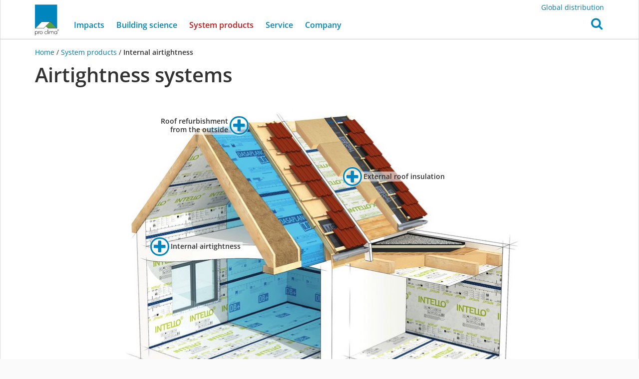

--- FILE ---
content_type: text/html; charset=utf-8
request_url: https://www2.proclima.com/products/internal-sealing
body_size: 11276
content:



<!DOCTYPE html>
<html lang="en">
<head>
    <meta http-equiv="Content-Type" content="text/html; charset=utf-8"/>
    <title>Airtightness systems | pro clima international</title>

    <meta http-equiv="X-UA-Compatible" content="IE=edge">
    <meta name="viewport" content="width=device-width, initial-scale=1.0, user-scalable=no">
    <!-- rendered 2026-01-28T18:59:56.406418 -->

    <script type="text/javascript">
        if (window.location.hostname.startsWith('consult')) {
            var meta = document.createElement('meta');
            meta.name = 'robots';
            meta.content = 'noindex';
            document.head.appendChild(meta);

            var linkCSS = document.createElement('link');
            linkCSS.rel = 'stylesheet';
            linkCSS.href = '/media/static/trade_fair/trade_fair.css';
            document.head.appendChild(linkCSS);

            var linkManifest = document.createElement('link');
            linkManifest.rel = 'manifest';
            linkManifest.href = '/media/static/trade_fair/manifest-en.json';
            document.head.appendChild(linkManifest);

            var script = document.createElement('script');
            script.type = 'module';
            script.src = '/media/static/trade_fair/consult.js';
            document.head.appendChild(script);
        }
    </script>

    

    
    
    <link rel="preload" href="/media/static/proclima/fonts/open-sans-v40-latin-regular.woff2" as="font" type="font/woff2" crossorigin>
    <link rel="preload" href="/media/static/proclima/fonts/open-sans-v40-latin-600.woff2" as="font" type="font/woff2" crossorigin>
    <link rel="preload" href="/media/static/proclima/fonts/fontawesome-webfont.woff2?v=4.7.0" as="font" type="font/woff2" crossorigin>

    <link rel="stylesheet" href="/media/static/proclima/css/styles.css?2075d965" type="text/css" />


    
    

    <script src="/media/static/ResponsiveMultiLevelMenu/js/modernizr.custom.js"></script>

    


<link rel="icon" href="/media/static/favicon/favicon-16.png" sizes="16x16" type="image/png">
<link rel="icon" href="/media/static/favicon/favicon-32.png" sizes="32x32" type="image/png">
<link rel="icon" href="/media/static/favicon/favicon-48.png" sizes="48x48" type="image/png">


<link rel="icon" href="/media/static/favicon/icon-192-w.png" sizes="192x192" type="image/png">
<link rel="icon" href="/media/static/favicon/icon-512-w.png" sizes="512x512" type="image/png">


<link rel="apple-touch-icon" href="/media/static/favicon/apple-icon-w.png">

<meta name="theme-color" content="#0085be">


    


<meta property="og:title" content="Airtightness systems - pro clima international" />
<meta name="twitter:title" content="Airtightness systems - pro clima international" />


<meta property="og:type" content="website" />
<meta property="og:url" content="https://proclima.com/products/internal-sealing" />
<meta property="og:site_name" content="pro clima international" />
<meta property="og:locale" content="en_XX" />



    <meta property="og:image" content="https://proclima.com/media/gallery/3D_Systemhaus_Luftdichtung_Neubau-und-Sanierung_web_Kopie.png.1200x630_q95_crop_upscale.jpg"/>
    <meta name="twitter:image" content="https://proclima.com/media/gallery/3D_Systemhaus_Luftdichtung_Neubau-und-Sanierung_web_Kopie.png.1200x630_q95_crop_upscale.jpg" />






<meta name="twitter:card" content="summary_large_image" />



    <meta name="twitter:creator" content="@proclima" />
    <meta name="twitter:site" content="@proclima" />





</head>

<body class="en-xx  standard innendichtung
    
        proclima-navbar" data-back-button-text="back">

<div id="page" class="">
    
        <div id="top"></div>
        <div id="back_to_top">
            <a href="#top" class="btn btn-lg btn-primary smooth-scroll">
                <i class="fa fa-arrow-up"></i>
            </a>
        </div>
    

    
        <nav id="main_menu" class="navbar navbar-fixed-top">

            <div class="container">
                <div class="top_right_menu">
                    <p><a href="/service/distribution">Global distribution</a></p>

                </div>
            </div>

            <div class="container">
                



<div class="navbar-header">

    <div id="dl-menu" class="dl-menuwrapper">
        <button class="dl-trigger">
            <svg
   xmlns:dc="http://purl.org/dc/elements/1.1/"
   xmlns:cc="http://creativecommons.org/ns#"
   xmlns:rdf="http://www.w3.org/1999/02/22-rdf-syntax-ns#"
   xmlns:svg="http://www.w3.org/2000/svg"
   xmlns="http://www.w3.org/2000/svg"
   version="1.1"
   viewBox="0 0 34 30"
   height="30"
   width="34"
   data-name="Ebene 1"
   id="Ebene_1">
  <metadata
     id="metadata19">
    <rdf:RDF>
      <cc:Work
         rdf:about="">
        <dc:format>image/svg+xml</dc:format>
        <dc:type
           rdf:resource="http://purl.org/dc/dcmitype/StillImage" />
        <dc:title></dc:title>
      </cc:Work>
    </rdf:RDF>
  </metadata>
  <defs
     id="defs4">
    <style
       id="style2">
      .cls-1 {
        fill: #0085be;
      }
    </style>
  </defs>
  <g
     transform="matrix(0.1822537,0,0,0.18261712,0.00119467,-0.00237311)"
     data-name="Gruppe 46"
     id="Gruppe_46">
    <g
       data-name="Linie 3"
       id="Linie_3">
      <path
         style="fill:#0085be"
         id="path6"
         d="m 171.24489,30.64113 h -155.925 a 15.31407,15.31407 0 1 1 0,-30.62813 h 155.925 a 15.31407,15.31407 0 0 1 0,30.62813 z"
         class="cls-1" />
    </g>
    <g
       data-name="Linie 4"
       id="Linie_4">
      <path
         style="fill:#0085be"
         id="path9"
         d="m 171.24489,97.46613 h -155.925 a 15.31407,15.31407 0 1 1 0,-30.62813 h 155.925 a 15.31407,15.31407 0 0 1 0,30.62813 z"
         class="cls-1" />
    </g>
    <g
       data-name="Linie 5"
       id="Linie_5">
      <path
         style="fill:#0085be"
         id="path12"
         d="m 171.24489,164.29113 h -155.925 a 15.31407,15.31407 0 1 1 0,-30.62813 h 155.925 a 15.31407,15.31407 0 0 1 0,30.62813 z"
         class="cls-1" />
    </g>
  </g>
</svg>

            <span class="sr-only">Open Menu</span>
        </button>
        




<ul class="dl-menu">
    
        
            <li class="menu-item">
                <a href="#">
                    Impacts
                </a>
                <ul class="dl-submenu">
        

                <li class="menu-item">
                    <a href="/impacts">Impacts</a>
                </li>
        
    
        

                <li class="menu-item">
                    <a href="/impacts/healthier_buildings">Healthier buildings</a>
                </li>
        
    
        

                <li class="menu-item">
                    <a href="/impacts/good_indoor_air">Good indoor air</a>
                </li>
        
    
        

                <li class="menu-item">
                    <a href="/impacts/feelgood_indoor_climates">Feelgood indoor climates</a>
                </li>
        
    
        

                <li class="menu-item">
                    <a href="/impacts/energy_efficiency">Energy efficiency</a>
                </li>
        
        
                </ul>
        
        
    
        
            <li class="menu-item">
                <a href="#">
                    Building science
                </a>
                <ul class="dl-submenu">
        

                <li class="menu-item">
                    <a href="/building_science">Building science</a>
                </li>
        
    
        
            <li class="menu-item">
                <a href="#">
                    Why airtight?
                </a>
                <ul class="dl-submenu">
        

                <li class="menu-item">
                    <a href="/building_science/why_airtight">Why airtight?</a>
                </li>
        
    
        
            <li class="menu-item">
                <a href="#">
                    Intelligent airtightness
                </a>
                <ul class="dl-submenu">
        

                <li class="menu-item">
                    <a href="/building_science/why_airtight/intelligent_airtightness">Intelligent airtightness</a>
                </li>
        
    
        
            <li class="menu-item">
                <a href="#">
                    Long-term effectiveness
                </a>
                <ul class="dl-submenu">
        

                <li class="menu-item">
                    <a href="/building_science/why_airtight/intelligent_airtightness/long_term_effectiveness">Long-term effectiveness</a>
                </li>
        
    
        

                <li class="menu-item">
                    <a href="/building_science/why_airtight/intelligent_airtightness/long_term_effectiveness/verified_resistance">Verified resistance to ageing</a>
                </li>
        
        
                </ul>
        
                </ul>
        
                </ul>
        
        
    
        
            <li class="menu-item">
                <a href="#">
                    Why windtight?
                </a>
                <ul class="dl-submenu">
        

                <li class="menu-item">
                    <a href="/building_science/why_windtight">Why windtight?</a>
                </li>
        
    
        

                <li class="menu-item">
                    <a href="/building_science/why_windtight/moisture_activated">Moisture-activated weathertightness</a>
                </li>
        
        
                </ul>
        
        
    
        

                <li class="menu-item">
                    <a href="/building_science/avoiding_moisture_damage">Avoiding moisture damage</a>
                </li>
        
    
        

                <li class="menu-item">
                    <a href="/building_science/airtightness_concept">Airtightness concept</a>
                </li>
        
    
        

                <li class="menu-item">
                    <a href="/building_science/winter_building_sites">Winter building sites</a>
                </li>
        
    
        

                <li class="menu-item">
                    <a href="/building_science/passive_house">Passive house</a>
                </li>
        
    
        

                <li class="menu-item">
                    <a href="/building_science/adhesive_bonding">Adhesive bonding</a>
                </li>
        
    
        

                <li class="menu-item">
                    <a href="/building_science/timber_protection">Timber protection</a>
                </li>
        
        
                </ul>
        
        
    
        

                <li class="menu-item">
                    <a href="/products">System products</a>
                </li>
        
    
        
            <li class="menu-item">
                <a href="#">
                    Service
                </a>
                <ul class="dl-submenu">
        

                <li class="menu-item">
                    <a href="/service">Service</a>
                </li>
        
    
        

                <li class="menu-item">
                    <a href="/service/distribution">Global distribution network</a>
                </li>
        
    
        

                <li class="menu-item">
                    <a href="/service/technical-support">Technical support</a>
                </li>
        
    
        

                <li class="menu-item">
                    <a href="/service/purchasing">Purchasing</a>
                </li>
        
    
        
            <li class="menu-item">
                <a href="#">
                    CAD drawings
                </a>
                <ul class="dl-submenu">
        

                <li class="menu-item">
                    <a href="/service/cad_drawings">CAD drawings</a>
                </li>
        
    
        

                <li class="menu-item">
                    <a href="/service/cad_drawings/timber_frame">Timber frame construction</a>
                </li>
        
    
        

                <li class="menu-item">
                    <a href="/service/cad_drawings/solid_timber">Solid timber construction</a>
                </li>
        
    
        

                <li class="menu-item">
                    <a href="/service/cad_drawings/notes_drawings">Notes on the use of pro clima CAD drawings</a>
                </li>
        
        
                </ul>
        
        
    
        

                <li class="menu-item">
                    <a href="/service/downloads">Downloads</a>
                </li>
        
        
                </ul>
        
        
    
        
            <li class="menu-item">
                <a href="#">
                    Company
                </a>
                <ul class="dl-submenu">
        

                <li class="menu-item">
                    <a href="/company">Company</a>
                </li>
        
    
        

                <li class="menu-item">
                    <a href="/company/about_us">Who we are</a>
                </li>
        
    
        

                <li class="menu-item">
                    <a href="/company/30-years-pro-clima">30 years of pro clima</a>
                </li>
        
    
        

                <li class="menu-item">
                    <a href="/company/sustainability">Sustainability</a>
                </li>
        
    
        
            <li class="menu-item">
                <a href="#">
                    Project gallery
                </a>
                <ul class="dl-submenu">
        

                <li class="menu-item">
                    <a href="/company/project_gallery">Project gallery</a>
                </li>
        
    
        

                <li class="menu-item">
                    <a href="/company/project_gallery/europe">Europe</a>
                </li>
        
    
        

                <li class="menu-item">
                    <a href="/company/project_gallery/north_america">North America</a>
                </li>
        
    
        

                <li class="menu-item">
                    <a href="/company/project_gallery/asia">Asia</a>
                </li>
        
    
        

                <li class="menu-item">
                    <a href="/company/project_gallery/oceania">Oceania</a>
                </li>
        
    
        

                <li class="menu-item">
                    <a href="/company/project_gallery/c_s_america">Central and South America</a>
                </li>
        
        
                </ul>
        
                </ul>
        
        
    
</ul>


    </div>

    <a class="navbar-logo" href="/">
        <div class="proclima-logo"></div>
    </a>

    <button type="button" class="search-btn" id="search_btn" role="button"
            onclick="$('#search_collapse').addClass('in'); $('#search_collapse').find('input').focus();"
            aria-expanded="false" aria-haspopup="true">
        <i class="fa fa-search"></i>
    </button>

    <div class="search-collapse" id="search_collapse">
        <div class="search-overlay" onclick="$('#search_collapse').removeClass('in');"></div>
        <form action="/search" method="get" class="search-form" role="search">

            <div class="input-group">
                <input type="text" name="q" class="form-control" placeholder=""/>
                <span class="input-group-btn">
                    <button type="submit" class="btn btn-primary">
                        Search
                    </button>
                </span>
            </div>

        </form>
    </div>

    

</div>

<div class="collapse navbar-collapse" id="main_menu-collapse">

    

<ul class="nav navbar-nav">
    
        
            <li class="dropdown ">
                <a href="/impacts" class="dropdown-toggle" data-toggle="dropdown" role="button" aria-haspopup="true" aria-expanded="false">
                    Impacts

                </a>
                <ul class="dropdown-menu">
                    <li class="">
                        <a href="/impacts">
                            Impacts <i class="fa fa-angle-right"></i>
                            
                        </a>
                    </li>
                    
                        <li class="">
                            <a href="/impacts/healthier_buildings">
                                Healthier buildings
                                
                            </a>
                        </li>
                    
                        <li class="">
                            <a href="/impacts/good_indoor_air">
                                Good indoor air
                                
                            </a>
                        </li>
                    
                        <li class="">
                            <a href="/impacts/feelgood_indoor_climates">
                                Feelgood indoor climates
                                
                            </a>
                        </li>
                    
                        <li class="">
                            <a href="/impacts/energy_efficiency">
                                Energy efficiency
                                
                            </a>
                        </li>
                    
                </ul>

            </li>
        
    
        
            <li class="dropdown ">
                <a href="/building_science" class="dropdown-toggle" data-toggle="dropdown" role="button" aria-haspopup="true" aria-expanded="false">
                    Building science

                </a>
                <ul class="dropdown-menu">
                    <li class="">
                        <a href="/building_science">
                            Building science <i class="fa fa-angle-right"></i>
                            
                        </a>
                    </li>
                    
                        <li class="">
                            <a href="/building_science/why_airtight">
                                Why airtight?
                                
                            </a>
                        </li>
                    
                        <li class="">
                            <a href="/building_science/why_windtight">
                                Why windtight?
                                
                            </a>
                        </li>
                    
                        <li class="">
                            <a href="/building_science/avoiding_moisture_damage">
                                Avoiding moisture damage
                                
                            </a>
                        </li>
                    
                        <li class="">
                            <a href="/building_science/airtightness_concept">
                                Airtightness concept
                                
                            </a>
                        </li>
                    
                        <li class="">
                            <a href="/building_science/winter_building_sites">
                                Winter building sites
                                
                            </a>
                        </li>
                    
                        <li class="">
                            <a href="/building_science/passive_house">
                                Passive house
                                
                            </a>
                        </li>
                    
                        <li class="">
                            <a href="/building_science/adhesive_bonding">
                                Adhesive bonding
                                
                            </a>
                        </li>
                    
                        <li class="">
                            <a href="/building_science/timber_protection">
                                Timber protection
                                
                            </a>
                        </li>
                    
                </ul>

            </li>
        
    
        
            <li class="active">
                <a href="/products">
                    System products <span class="sr-only">(current)</span>
                </a>
            </li>
        
    
        
            <li class="dropdown ">
                <a href="/service" class="dropdown-toggle" data-toggle="dropdown" role="button" aria-haspopup="true" aria-expanded="false">
                    Service

                </a>
                <ul class="dropdown-menu">
                    <li class="">
                        <a href="/service">
                            Service <i class="fa fa-angle-right"></i>
                            
                        </a>
                    </li>
                    
                        <li class="">
                            <a href="/service/distribution">
                                Global distribution network
                                
                            </a>
                        </li>
                    
                        <li class="">
                            <a href="/service/technical-support">
                                Technical support
                                
                            </a>
                        </li>
                    
                        <li class="">
                            <a href="/service/purchasing">
                                Purchasing
                                
                            </a>
                        </li>
                    
                        <li class="">
                            <a href="/service/cad_drawings">
                                CAD drawings
                                
                            </a>
                        </li>
                    
                        <li class="">
                            <a href="/service/downloads">
                                Downloads
                                
                            </a>
                        </li>
                    
                </ul>

            </li>
        
    
        
            <li class="dropdown ">
                <a href="/company" class="dropdown-toggle" data-toggle="dropdown" role="button" aria-haspopup="true" aria-expanded="false">
                    Company

                </a>
                <ul class="dropdown-menu">
                    <li class="">
                        <a href="/company">
                            Company <i class="fa fa-angle-right"></i>
                            
                        </a>
                    </li>
                    
                        <li class="">
                            <a href="/company/about_us">
                                Who we are
                                
                            </a>
                        </li>
                    
                        <li class="">
                            <a href="/company/30-years-pro-clima">
                                30 years of pro clima
                                
                            </a>
                        </li>
                    
                        <li class="">
                            <a href="/company/sustainability">
                                Sustainability
                                
                            </a>
                        </li>
                    
                        <li class="">
                            <a href="/company/project_gallery">
                                Project gallery
                                
                            </a>
                        </li>
                    
                </ul>

            </li>
        
    
</ul>


</div>

            </div>

        </nav>

    

    <main id="main">
        
            
                <div class="container">

                    
                        <div class="breadcrumb">

    <a href='/'>
        
            Home
        
    </a> /

    
        
            <a href="/products" class="nowrap-xs">System products</a> /
        
    
        
            <span class="active nowrap-xs">Internal airtightness</span>
        
    

</div>
                    

                </div>
            

            <div class="container contentcontainer">

                <div class="contenthead">
                    
    

        





    







    <div class="page-title">


    
        <h1>Airtightness systems</h1>
    
    
</div>


    

                </div>

                
    
        
                    
                
    


                <div class="contentbody">
                    

    
        
                        
                            






    <div class="grid grid_width_4">
        

            
            

            
                <div class="row">
                    
                    
                    
                    

                    
                        
                        

                        
                            <div class="col-xs-12">
                        

                        
                            <div class="grid-item">
                                



<div class="image_with_category_buttons image_with_category_buttons--zoom-on-mobile" id="image_with_category_buttons_1062">
    


    <div class="image_with_category_buttons__image_border grid-item">
        <div class="image_with_category_buttons__image_wrapper">
            <div class="image_with_category_buttons__image">
                <div class="image_with_category_buttons__background">
                    
            <div class="ri-image-container">
                <img class="ri-placeholder " src="/media/gallery/3D_Systemhaus_Luftdichtung_Neubau-und-Sanierung_web_Kopie.png.20x11_q85_crop_box-3%2C0%2C2100%2C1179_image_id-30505.jpg" alt="">
                <img class="ri-full-image "
                     loading="eager",
                     src="/media/gallery/3D_Systemhaus_Luftdichtung_Neubau-und-Sanierung_web_Kopie.png.1140x641_q85_crop_box-3%2C0%2C2100%2C1179_image_id-30505.jpg"
                     width="1140"
                     height="641"
                     srcset="/media/gallery/3D_Systemhaus_Luftdichtung_Neubau-und-Sanierung_web_Kopie.png.570x320_q85_crop_box-3%2C0%2C2100%2C1179_image_id-30505.jpg 0.5x, /media/gallery/3D_Systemhaus_Luftdichtung_Neubau-und-Sanierung_web_Kopie.png.1140x641_q85_crop_box-3%2C0%2C2100%2C1179_image_id-30505.jpg 1x, /media/gallery/3D_Systemhaus_Luftdichtung_Neubau-und-Sanierung_web_Kopie.png.2097x1179_q85_crop_box-3%2C0%2C2100%2C1179_image_id-30505.jpg 1.84x"
                     alt="" itemprop=""
                     onload="this.parentNode.classList.add('ri-loaded')">
            </div>
        
                </div>

                
                    <div class="image_with_category_buttons__overlay image_with_category_buttons__overlay--innen"
                         style="background: url(/media/gallery/3D_Systemhaus_Luftdichtung_Neubau-und-Sanierung_web_Overlay2.png.1140x641_q85_crop_box-3%2C0%2C2100%2C1179_image_id-27900.png) top no-repeat; background-size: contain;">
                    </div>
                
                    <div class="image_with_category_buttons__overlay image_with_category_buttons__overlay--aussen"
                         style="background: url(/media/gallery/3D_Systemhaus_Luftdichtung_Neubau-und-Sanierung_web_Overlay.png.1140x641_q85_crop_box-3%2C0%2C2100%2C1179_image_id-27898.png) top no-repeat; background-size: contain;">
                    </div>
                
                    <div class="image_with_category_buttons__overlay image_with_category_buttons__overlay--schalung"
                         style="background: url(/media/gallery/Web_Dichtung_Bahn_auf_Schalung.png.1140x641_q85_crop_box-0%2C0%2C2280%2C1282_image_id-25715.png) top no-repeat; background-size: contain;">
                    </div>
                
                    <div class="image_with_category_buttons__overlay image_with_category_buttons__overlay--other"
                         style="background: url() top no-repeat; background-size: contain;">
                    </div>
                

                <div class="image_with_category_buttons__markers">
                    
                        <div class="image_with_category_buttons__marker_position" style="left: 22%; top: 45%;">
                            <div class="image_with_category_buttons__marker image_with_category_buttons__marker--innen "
                                 data-category_slug="innen">

                                <div class="image_with_category_buttons__marker_icon">
                                    <i class="fa fa-plus fa-2x"></i>
                                </div>
                                <div class="image_with_category_buttons__marker_title hidden-xs">
                                    Internal airtightness
                                </div>
                                <div class="image_with_category_buttons__marker_title visible-xs">
                                    
                                        Airtightness
                                    
                                </div>
                            </div>
                        </div>
                    
                        <div class="image_with_category_buttons__marker_position" style="left: 36%; top: 7%;">
                            <div class="image_with_category_buttons__marker image_with_category_buttons__marker--aussen image_with_category_buttons__marker--title_left"
                                 data-category_slug="aussen">

                                <div class="image_with_category_buttons__marker_icon">
                                    <i class="fa fa-plus fa-2x"></i>
                                </div>
                                <div class="image_with_category_buttons__marker_title hidden-xs">
                                    Roof refurbishment <br>from the outside
                                </div>
                                <div class="image_with_category_buttons__marker_title visible-xs">
                                    
                                        External <br>refurb.
                                    
                                </div>
                            </div>
                        </div>
                    
                        <div class="image_with_category_buttons__marker_position" style="left: 56%; top: 23%;">
                            <div class="image_with_category_buttons__marker image_with_category_buttons__marker--schalung "
                                 data-category_slug="schalung">

                                <div class="image_with_category_buttons__marker_icon">
                                    <i class="fa fa-plus fa-2x"></i>
                                </div>
                                <div class="image_with_category_buttons__marker_title hidden-xs">
                                    External roof insulation
                                </div>
                                <div class="image_with_category_buttons__marker_title visible-xs">
                                    
                                        External <br>roof insulation
                                    
                                </div>
                            </div>
                        </div>
                    
                        <div class="image_with_category_buttons__marker_position" style="left: 18%; top: 90%;">
                            <div class="image_with_category_buttons__marker image_with_category_buttons__marker--other "
                                 data-category_slug="other">

                                <div class="image_with_category_buttons__marker_icon">
                                    <i class="fa fa-plus fa-2x"></i>
                                </div>
                                <div class="image_with_category_buttons__marker_title hidden-xs">
                                    Other products
                                </div>
                                <div class="image_with_category_buttons__marker_title visible-xs">
                                    
                                        Other products
                                    
                                </div>
                            </div>
                        </div>
                    
                </div>
            </div>
        </div>

        
            <div class="image_with_category_buttons__show_items image_with_category_buttons__show_items--bottom"
                 id="image_with_category_buttons__show_items">
                <a class="btn btn-primary smooth-scroll" href="#image_with_category_buttons__items_anchor">
                    Show products <br>
                    <i class="fa fa-angle-down fa-2x"></i>
                </a>
            </div>
        

        <div class="image_with_category_buttons__close">
            <i class="fa fa-times"></i>
        </div>
    </div>

    
        <div class="image_with_category_buttons__text text hyphens-auto">
            <p>Vapour control (<em>also known as 'vapour check or retarder'</em>) and airtightness membranes with <a href="/building_science/why_airtight/intelligent_airtightness">humidity-variable diffusion resistance</a> provide the <a href="/building_science/avoiding_moisture_damage">best protection against moisture damage and mould-infested components</a>. In combination with <a href="/products/external-sealing">moisture-active windtightness membranes</a> on the exterior, they significantly improve the protection of building components and facilitate a <a href="/impacts/healthier_buildings">healthier, mould-free indoor environment</a>.</p>
        </div>
    

    <div class="anchor" id="image_with_category_buttons__items_anchor"></div>

    <div class="image_with_category_buttons__buttons grid-item">
        
            <div class="btn btn-primary image_with_category_buttons__button image_with_category_buttons__button--innen"
                 data-category_slug="innen">
                Internal airtightness
            </div>
        
            <div class="btn btn-primary image_with_category_buttons__button image_with_category_buttons__button--aussen"
                 data-category_slug="aussen">
                Roof refurbishment 
from the outside
            </div>
        
            <div class="btn btn-primary image_with_category_buttons__button image_with_category_buttons__button--schalung"
                 data-category_slug="schalung">
                External roof insulation
            </div>
        
            <div class="btn btn-primary image_with_category_buttons__button image_with_category_buttons__button--other"
                 data-category_slug="other">
                Other products
            </div>
        
    </div>

    

    <div class="clearfix"></div>

    <div class="image_with_category_buttons__items">
        <div class="row">
            
                
                    <div class="col-xs-12">
                        <span id="category_innen" class="anchor"></span>
                    </div>
                    <div class="col-xs-12 image_with_category_buttons__items_title image_with_category_buttons__items_title--innen">
                        <h2>
                            Internal airtightness
                        </h2>
                    </div>
                

                <div class="col-xs-6 col-sm-4 col-md-3 image_with_category_buttons__item image_with_category_buttons__item--innen">
                    <div class="grid-item">
                        
                            




    


<div class="content_textwithimage width_4 tile tile--product_tile tile-with-link">

    
        <a href="/products/internal-sealing/intello-plus" class="tile-link"></a>
    

    
        <img alt="INTELLO PLUS" src="/media/product_images/14065.jpg.360x360_q85.jpg"/>
    

    <div class="caption">
        <h3 class="tile-title">
            INTELLO PLUS
        </h3>

        
            <div class="text hyphens-auto">
                
                    Reinforced hydrosafe® high-performance vapour control membrane,   
suitable for all fibrous insulation materials
                    
                
            </div>
        
    </div>

    

</div>

                        
                    </div>
                </div>

            
                

                <div class="col-xs-6 col-sm-4 col-md-3 image_with_category_buttons__item image_with_category_buttons__item--innen">
                    <div class="grid-item">
                        
                            




    


<div class="content_textwithimage width_4 tile tile--product_tile tile-with-link">

    
        <a href="/products/internal-sealing/intello" class="tile-link"></a>
    

    
        <img alt="INTELLO" src="/media/product_images/14067.jpg.360x360_q85.jpg"/>
    

    <div class="caption">
        <h3 class="tile-title">
            INTELLO
        </h3>

        
            <div class="text hyphens-auto">
                
                    Hydrosafe® high-performance vapour control membrane,  
suitable for all fibrous insulation mats and boards
                    
                
            </div>
        
    </div>

    

</div>

                        
                    </div>
                </div>

            
                

                <div class="col-xs-6 col-sm-4 col-md-3 image_with_category_buttons__item image_with_category_buttons__item--innen">
                    <div class="grid-item">
                        
                            




    


<div class="content_textwithimage width_4 tile tile--product_tile tile-with-link">

    
        <a href="/products/internal-sealing/intello-x" class="tile-link"></a>
    

    
        <img alt="INTELLO X" src="/media/product_images/20211.jpg.360x360_q85.jpg"/>
    

    <div class="caption">
        <h3 class="tile-title">
            INTELLO X
        </h3>

        
            <div class="text hyphens-auto">
                
                    All-round hydrosafe® high-performance vapour control membrane
                    
                
            </div>
        
    </div>

    

</div>

                        
                    </div>
                </div>

            
                

                <div class="col-xs-6 col-sm-4 col-md-3 image_with_category_buttons__item image_with_category_buttons__item--innen">
                    <div class="grid-item">
                        
                            




    


<div class="content_textwithimage width_4 tile tile--product_tile tile-with-link">

    
        <a href="/products/internal-sealing/intello-x-plus" class="tile-link"></a>
    

    
        <img alt="INTELLO X PLUS" src="/media/product_images/20380.jpg.360x360_q85.jpg"/>
    

    <div class="caption">
        <h3 class="tile-title">
            INTELLO X PLUS
        </h3>

        
            <div class="text hyphens-auto">
                
                    Reinforced all-round hydrosafe® high-performance vapour control membrane
                    
                
            </div>
        
    </div>

    

</div>

                        
                    </div>
                </div>

            
                

                <div class="col-xs-6 col-sm-4 col-md-3 image_with_category_buttons__item image_with_category_buttons__item--innen">
                    <div class="grid-item">
                        
                            




    


<div class="content_textwithimage width_4 tile tile--product_tile tile-with-link">

    
        <a href="/products/internal-sealing/intello-connex" class="tile-link"></a>
    

    
        <img alt="INTELLO conneX" src="/media/product_images/20382.jpg.360x360_q85.jpg"/>
    

    <div class="caption">
        <h3 class="tile-title">
            INTELLO conneX
        </h3>

        
            <div class="text hyphens-auto">
                
                    Humidity-variable sealing strip
                    
                
            </div>
        
    </div>

    

</div>

                        
                    </div>
                </div>

            
                

                <div class="col-xs-6 col-sm-4 col-md-3 image_with_category_buttons__item image_with_category_buttons__item--innen">
                    <div class="grid-item">
                        
                            




    


<div class="content_textwithimage width_4 tile tile--product_tile tile-with-link">

    
        <a href="/products/internal-sealing/dbplus" class="tile-link"></a>
    

    
        <img alt="DB+" src="/media/product_images/14071.jpg.360x360_q85.jpg"/>
    

    <div class="caption">
        <h3 class="tile-title">
            DB+
        </h3>

        
            <div class="text hyphens-auto">
                
                    Reinforced hydrosafe® paper-based vapour control membrane
                    
                
            </div>
        
    </div>

    

</div>

                        
                    </div>
                </div>

            
                
                    <div class="col-xs-12">
                        <span id="category_aussen" class="anchor"></span>
                    </div>
                    <div class="col-xs-12 image_with_category_buttons__items_title image_with_category_buttons__items_title--aussen">
                        <h2>
                            Roof refurbishment 
from the outside
                        </h2>
                    </div>
                

                <div class="col-xs-6 col-sm-4 col-md-3 image_with_category_buttons__item image_with_category_buttons__item--aussen">
                    <div class="grid-item">
                        
                            




    


<div class="content_textwithimage width_4 tile tile--product_tile tile-with-link">

    
        <a href="/products/internal-sealing/intello-x-connect" class="tile-link"></a>
    

    
        <img alt="INTELLO X connect" src="/media/product_images/20381.jpg.360x360_q85.jpg"/>
    

    <div class="caption">
        <h3 class="tile-title">
            INTELLO X connect
        </h3>

        
            <div class="text hyphens-auto">
                
                    Hydrosafe® high-performance vapour control membrane with self-adhesive strips, for external insulation and roof refurbishment
                    
                
            </div>
        
    </div>

    

</div>

                        
                    </div>
                </div>

            
                

                <div class="col-xs-6 col-sm-4 col-md-3 image_with_category_buttons__item image_with_category_buttons__item--aussen">
                    <div class="grid-item">
                        
                            




    


<div class="content_textwithimage width_4 tile tile--product_tile tile-with-link">

    
        <a href="/products/internal-sealing/dasaplano-001-connect" class="tile-link"></a>
    

    
        <img alt="DASAPLANO 0,01 connect" src="/media/product_images/14191.jpg.360x360_q85.jpg"/>
    

    <div class="caption">
        <h3 class="tile-title">
            DASAPLANO 0,01 connect
        </h3>

        
            <div class="text hyphens-auto">
                
                    Airtightness membrane for roof refurbishment from the outside, with self-adhesive strips
                    
                
            </div>
        
    </div>

    

</div>

                        
                    </div>
                </div>

            
                

                <div class="col-xs-6 col-sm-4 col-md-3 image_with_category_buttons__item image_with_category_buttons__item--aussen">
                    <div class="grid-item">
                        
                            




    


<div class="content_textwithimage width_4 tile tile--product_tile tile-with-link">

    
        <a href="/products/internal-sealing/dasatop" class="tile-link"></a>
    

    
        <img alt="DASATOP" src="/media/product_images/14073.jpg.360x360_q85.jpg"/>
    

    <div class="caption">
        <h3 class="tile-title">
            DASATOP
        </h3>

        
            <div class="text hyphens-auto">
                
                    Refurbishment vapour control membrane for 'sub-and-top' installation from the outside
                    
                
            </div>
        
    </div>

    

</div>

                        
                    </div>
                </div>

            
                
                    <div class="col-xs-12">
                        <span id="category_schalung" class="anchor"></span>
                    </div>
                    <div class="col-xs-12 image_with_category_buttons__items_title image_with_category_buttons__items_title--schalung">
                        <h2>
                            External roof insulation
                        </h2>
                    </div>
                

                <div class="col-xs-6 col-sm-4 col-md-3 image_with_category_buttons__item image_with_category_buttons__item--schalung">
                    <div class="grid-item">
                        
                            




    


<div class="content_textwithimage width_4 tile tile--product_tile tile-with-link">

    
        <a href="/products/internal-sealing/intello-x" class="tile-link"></a>
    

    
        <img alt="INTELLO X (connect)" src="/media/product_images/20211.jpg.360x360_q85.jpg"/>
    

    <div class="caption">
        <h3 class="tile-title">
            INTELLO X (connect)
        </h3>

        
            <div class="text hyphens-auto">
                
                    All-round hydrosafe® high-performance vapour control membrane
                    
                        <br>
                        (connect with self-adhesive strips)
                    
                
            </div>
        
    </div>

    

</div>

                        
                    </div>
                </div>

            
                

                <div class="col-xs-6 col-sm-4 col-md-3 image_with_category_buttons__item image_with_category_buttons__item--schalung">
                    <div class="grid-item">
                        
                            




    


<div class="content_textwithimage width_4 tile tile--product_tile tile-with-link">

    
        <a href="/products/internal-sealing/da-connect" class="tile-link"></a>
    

    
        <img alt="DA (connect)" src="/media/product_images/14079.jpg.360x360_q85.jpg"/>
    

    <div class="caption">
        <h3 class="tile-title">
            DA (connect)
        </h3>

        
            <div class="text hyphens-auto">
                
                    Vapour control membrane membrane for external insulation and roof refurbishment
                    
                        <br>
                        (connect with self-adhesive strips)
                    
                
            </div>
        
    </div>

    

</div>

                        
                    </div>
                </div>

            
                
                    <div class="col-xs-12">
                        <span id="category_other" class="anchor"></span>
                    </div>
                    <div class="col-xs-12 image_with_category_buttons__items_title image_with_category_buttons__items_title--other">
                        <h2>
                            Other products
                        </h2>
                    </div>
                

                <div class="col-xs-6 col-sm-4 col-md-3 image_with_category_buttons__item image_with_category_buttons__item--other">
                    <div class="grid-item">
                        
                            




    


<div class="content_textwithimage width_4 tile tile--product_tile tile-with-link">

    
        <a href="/products/internal-sealing/rb" class="tile-link"></a>
    

    
        <img alt="RB" src="/media/product_images/14053.jpg.360x360_q85.jpg"/>
    

    <div class="caption">
        <h3 class="tile-title">
            RB
        </h3>

        
            <div class="text hyphens-auto">
                
                    Dust protection membrane
                    
                
            </div>
        
    </div>

    

</div>

                        
                    </div>
                </div>

            
        </div>
    </div>

    <script type="text/javascript">
        window.addEventListener('DOMContentLoaded', function(){
            var $imageWithCategoryButtons = $("#image_with_category_buttons_1062");

            var checkIfInView = function (element, offset) {
                offset = (typeof offset !== "undefined") ? offset : 0;
                var heightOfPage = window.innerHeight || document.documentElement.clientHeight || document.body.clientHeight;
                if (document.body.style.zoom != undefined) {
                    heightOfPage *= document.body.style.zoom;
                    offset *= document.body.style.zoom;
                }
                var rect = element.getBoundingClientRect();
                var isInView = rect.bottom >= 0 && rect.top + offset <= heightOfPage;
                return isInView;
            }

            var deactivateAllCategories = function () {
                $(".image_with_category_buttons__button", $imageWithCategoryButtons).removeClass("active");
                $(".image_with_category_buttons__overlay", $imageWithCategoryButtons).removeClass("active");
                $(".image_with_category_buttons__marker", $imageWithCategoryButtons).removeClass("active");
                $(".image_with_category_buttons__items_title", $imageWithCategoryButtons).removeClass("active");
                $(".image_with_category_buttons__item", $imageWithCategoryButtons).removeClass("active");
                $(".image_with_category_buttons__items", $imageWithCategoryButtons).removeClass("category-active");
                $(".image_with_category_buttons__image_border", $imageWithCategoryButtons).removeClass("category-active");
                $(".image_with_category_buttons__buttons", $imageWithCategoryButtons).removeClass("category-active");
                $(".image_with_category_buttons__category_select", $imageWithCategoryButtons).removeClass("category-active");
                $(".image_with_category_buttons__category_select_option", $imageWithCategoryButtons).removeClass("active");
                $(".image_with_category_buttons__close", $imageWithCategoryButtons).hide();
                $(".image_with_category_buttons__marker", $imageWithCategoryButtons).show();
                $(".image_with_category_buttons__show_items", $imageWithCategoryButtons).hide();
            };

            var activateCategory = function (category_slug) {
                deactivateAllCategories();
                $(".image_with_category_buttons__button--" + category_slug, $imageWithCategoryButtons).addClass("active");
                $(".image_with_category_buttons__overlay--" + category_slug, $imageWithCategoryButtons).addClass("active");
                $(".image_with_category_buttons__marker--" + category_slug, $imageWithCategoryButtons).addClass("active");
                $(".image_with_category_buttons__items_title--" + category_slug, $imageWithCategoryButtons).addClass("active");
                $(".image_with_category_buttons__item--" + category_slug, $imageWithCategoryButtons).addClass("active");
                $(".image_with_category_buttons__items", $imageWithCategoryButtons).addClass("category-active");
                $(".image_with_category_buttons__image_border", $imageWithCategoryButtons).addClass("category-active");
                $(".image_with_category_buttons__buttons", $imageWithCategoryButtons).addClass("category-active");
                $(".image_with_category_buttons__category_select", $imageWithCategoryButtons).addClass("category-active");
                $(".image_with_category_buttons__category_select_option--" + category_slug, $imageWithCategoryButtons).addClass("active");
                $(".image_with_category_buttons__close", $imageWithCategoryButtons).show();
                $(".image_with_category_buttons__marker:not(.image_with_category_buttons__marker--" + category_slug + ")", $imageWithCategoryButtons).hide();

                if (!checkIfInView($(".image_with_category_buttons__items", $imageWithCategoryButtons).get(0), 100)) {
                    $(".image_with_category_buttons__show_items", $imageWithCategoryButtons).show();
                }
            };

            $(".image_with_category_buttons__marker", $imageWithCategoryButtons).click(function (event) {
                if ($(this).hasClass("active")) {
                    deactivateAllCategories();
                } else {
                    var category_slug = $(this).data("category_slug");
                    activateCategory(category_slug);
                }
            });

            $(".image_with_category_buttons__button", $imageWithCategoryButtons).click(function (event) {
                if ($(this).hasClass("active")) {
                    deactivateAllCategories();
                } else {
                    var category_slug = $(this).data("category_slug");
                    activateCategory(category_slug);
                }
            });

            $(".image_with_category_buttons__close", $imageWithCategoryButtons).click(function (event) {
                deactivateAllCategories();
            });

            $(".image_with_category_buttons__overlay", $imageWithCategoryButtons).click(function (event) {
                deactivateAllCategories();
            });

            $(".image_with_category_buttons__category_select_deselect", $imageWithCategoryButtons).click(function (event) {
                event.preventDefault();
                deactivateAllCategories();
            });

            $(".image_with_category_buttons__category_select_option", $imageWithCategoryButtons).click(function (event) {
                event.preventDefault();
                var category_slug = $(this).data("category_slug");
                activateCategory(category_slug);
            });

        });
    </script>

</div>

                            </div>
                        

                        </div>

                        
                        
                    
                </div>
            
        

            
            

            
                <div class="row">
                    
                    
                    
                    

                    
                        
                        

                        
                            <div class="col-xs-12">
                        

                        
                            <div class="grid-item">
                                <div class="horizontalruleelement">
    <hr class="">
</div>

                            </div>
                        

                        </div>

                        
                        
                    
                </div>
            
        

            
            

            
                <div class="row">
                    
                    
                    
                    

                    
                        
                        

                        
                            <div class="col-xs-12">
                        

                        
                            <div class="grid-item">
                                

<div class="content_imagebar">
    
    
    <div
        class="imagebar"
        style="
            --imagebar-image-width: 180px;
            --imagebar-gap: 10px;
            --imagebar-max-cols: 4;
            --imagebar-padding-x: 10px;
            --imagebar-padding-y: 10px;
        "
    >
        
            <div class="imagebar__item imagebar__item--with-link">
                
                    <a href="/company/sustainability/epd" class="imagebar__item_link" >
                
                
            <div class="ri-image-container">
                <img class="ri-placeholder " src="/media/gallery/EPD_verified_Label.png.20x20_q85_crop_box-0%2C0%2C915%2C915_image_id-33474.png" alt="">
                <img class="ri-full-image "
                     loading="lazy",
                     src="/media/gallery/EPD_verified_Label.png.180x180_q85_crop_box-0%2C0%2C915%2C915_image_id-33474.png"
                     width="180"
                     height="180"
                     srcset="/media/gallery/EPD_verified_Label.png.90x90_q85_crop_box-0%2C0%2C915%2C915_image_id-33474.png 0.5x, /media/gallery/EPD_verified_Label.png.180x180_q85_crop_box-0%2C0%2C915%2C915_image_id-33474.png 1x, /media/gallery/EPD_verified_Label.png.360x360_q85_crop_box-0%2C0%2C915%2C915_image_id-33474.png 2.00x"
                     alt="" itemprop=""
                     onload="this.parentNode.classList.add('ri-loaded')">
            </div>
        
                
                
                    </a>
                
            </div>
        
            <div class="imagebar__item imagebar__item--with-link">
                
                    <a href="/products/system-warranty" class="imagebar__item_link" >
                
                
            <div class="ri-image-container">
                <img class="ri-placeholder " src="/media/gallery/Label_pro_clima_SystemgewN%C3%A2hrleistung_en.png.20x20_q85_crop_box-0%2C0%2C7859%2C7859_image_id-18251.jpg" alt="">
                <img class="ri-full-image "
                     loading="lazy",
                     src="/media/gallery/Label_pro_clima_SystemgewN%C3%A2hrleistung_en.png.180x180_q85_crop_box-0%2C0%2C7859%2C7859_image_id-18251.jpg"
                     width="180"
                     height="180"
                     srcset="/media/gallery/Label_pro_clima_SystemgewN%C3%A2hrleistung_en.png.90x90_q85_crop_box-0%2C0%2C7859%2C7859_image_id-18251.jpg 0.5x, /media/gallery/Label_pro_clima_SystemgewN%C3%A2hrleistung_en.png.180x180_q85_crop_box-0%2C0%2C7859%2C7859_image_id-18251.jpg 1x, /media/gallery/Label_pro_clima_SystemgewN%C3%A2hrleistung_en.png.360x360_q85_crop_box-0%2C0%2C7859%2C7859_image_id-18251.jpg 2.00x"
                     alt="" itemprop=""
                     onload="this.parentNode.classList.add('ri-loaded')">
            </div>
        
                
                
                    </a>
                
            </div>
        
            <div class="imagebar__item imagebar__item--with-link">
                
                    <a href="/products/100-years-adhesion" class="imagebar__item_link" >
                
                
            <div class="ri-image-container">
                <img class="ri-placeholder " src="/media/gallery/100Jahre_en_web_2021.png.20x20_q85_crop_box-0%2C0%2C4981%2C4981_image_id-18261.jpg" alt="">
                <img class="ri-full-image "
                     loading="lazy",
                     src="/media/gallery/100Jahre_en_web_2021.png.180x180_q85_crop_box-0%2C0%2C4981%2C4981_image_id-18261.jpg"
                     width="180"
                     height="180"
                     srcset="/media/gallery/100Jahre_en_web_2021.png.90x90_q85_crop_box-0%2C0%2C4981%2C4981_image_id-18261.jpg 0.5x, /media/gallery/100Jahre_en_web_2021.png.180x180_q85_crop_box-0%2C0%2C4981%2C4981_image_id-18261.jpg 1x, /media/gallery/100Jahre_en_web_2021.png.360x360_q85_crop_box-0%2C0%2C4981%2C4981_image_id-18261.jpg 2.00x"
                     alt="" itemprop=""
                     onload="this.parentNode.classList.add('ri-loaded')">
            </div>
        
                
                
                    </a>
                
            </div>
        
            <div class="imagebar__item imagebar__item--with-link">
                
                    <a href="/building_science/why_airtight/intelligent_airtightness/long_term_effectiveness" class="imagebar__item_link" >
                
                
            <div class="ri-image-container">
                <img class="ri-placeholder " src="/media/gallery/ETA.jpg.20x20_q85_crop_box-0%2C0%2C500%2C500_image_id-18246.jpg" alt="">
                <img class="ri-full-image "
                     loading="lazy",
                     src="/media/gallery/ETA.jpg.180x180_q85_crop_box-0%2C0%2C500%2C500_image_id-18246.jpg"
                     width="180"
                     height="180"
                     srcset="/media/gallery/ETA.jpg.90x90_q85_crop_box-0%2C0%2C500%2C500_image_id-18246.jpg 0.5x, /media/gallery/ETA.jpg.180x180_q85_crop_box-0%2C0%2C500%2C500_image_id-18246.jpg 1x, /media/gallery/ETA.jpg.360x360_q85_crop_box-0%2C0%2C500%2C500_image_id-18246.jpg 2.00x"
                     alt="" itemprop=""
                     onload="this.parentNode.classList.add('ri-loaded')">
            </div>
        
                
                
                    </a>
                
            </div>
        
            <div class="imagebar__item imagebar__item--with-link">
                
                    <a href="/building_science/passive_house" class="imagebar__item_link" >
                
                
            <div class="ri-image-container">
                <img class="ri-placeholder " src="/media/gallery/Pr%C3%BCfsiegel_Passivhaus_en_pYVx5OX.jpg.20x20_q85_crop_box-0%2C0%2C5346%2C5346_image_id-18194.jpg" alt="">
                <img class="ri-full-image "
                     loading="lazy",
                     src="/media/gallery/Pr%C3%BCfsiegel_Passivhaus_en_pYVx5OX.jpg.180x180_q85_crop_box-0%2C0%2C5346%2C5346_image_id-18194.jpg"
                     width="180"
                     height="180"
                     srcset="/media/gallery/Pr%C3%BCfsiegel_Passivhaus_en_pYVx5OX.jpg.90x90_q85_crop_box-0%2C0%2C5346%2C5346_image_id-18194.jpg 0.5x, /media/gallery/Pr%C3%BCfsiegel_Passivhaus_en_pYVx5OX.jpg.180x180_q85_crop_box-0%2C0%2C5346%2C5346_image_id-18194.jpg 1x, /media/gallery/Pr%C3%BCfsiegel_Passivhaus_en_pYVx5OX.jpg.360x360_q85_crop_box-0%2C0%2C5346%2C5346_image_id-18194.jpg 2.00x"
                     alt="" itemprop=""
                     onload="this.parentNode.classList.add('ri-loaded')">
            </div>
        
                
                
                    </a>
                
            </div>
        
            <div class="imagebar__item imagebar__item--with-link">
                
                    <a href="/impacts/good_indoor_air" class="imagebar__item_link" >
                
                
            <div class="ri-image-container">
                <img class="ri-placeholder " src="/media/gallery/Label_ISO16000_en_kurzform.png.20x20_q85_crop_box-0%2C0%2C5001%2C5001_image_id-18272.jpg" alt="">
                <img class="ri-full-image "
                     loading="lazy",
                     src="/media/gallery/Label_ISO16000_en_kurzform.png.180x180_q85_crop_box-0%2C0%2C5001%2C5001_image_id-18272.jpg"
                     width="180"
                     height="180"
                     srcset="/media/gallery/Label_ISO16000_en_kurzform.png.90x90_q85_crop_box-0%2C0%2C5001%2C5001_image_id-18272.jpg 0.5x, /media/gallery/Label_ISO16000_en_kurzform.png.180x180_q85_crop_box-0%2C0%2C5001%2C5001_image_id-18272.jpg 1x, /media/gallery/Label_ISO16000_en_kurzform.png.360x360_q85_crop_box-0%2C0%2C5001%2C5001_image_id-18272.jpg 2.00x"
                     alt="" itemprop=""
                     onload="this.parentNode.classList.add('ri-loaded')">
            </div>
        
                
                
                    </a>
                
            </div>
        
    </div>
    
</div>

                            </div>
                        

                        </div>

                        
                        
                    
                </div>
            
        

            
            

            
                <div class="row">
                    
                    
                    
                    

                    
                        
                        

                        
                            <div class="col-xs-12">
                        

                        
                            <div class="grid-item">
                                <div class="horizontalruleelement">
    <hr class="">
</div>

                            </div>
                        

                        </div>

                        
                        
                    
                </div>
            
        

            
            

            
                <div class="row">
                    
                    
                    
                    

                    
                        
                        

                        
                            <div class="col-xs-12">
                        

                        
                            <div class="grid-item">
                                <div class="textelement">

    
        
            <h3>
        

        
            EPDs, DoPs and MSDSs
        

        
           </h3>
        
    

    
        <div class="text hyphens-auto "
             >
            <p>Environmental Product Declarations (EPDs) for selected products are available <a href="/company/sustainability/epd">here</a>.</p>
<p>Declarations of Performance (DoPs) for a range of countries and languages are available <a href="https://dop.proclima.com/en-gb/">here</a>.</p>
<p>Material Safety Data Sheets (MSDSs) for a range of countries and languages are available <a href="https://msds.proclima.com/en-gb/">here</a>.</p>
        </div>
    
</div>

                            </div>
                        

                        </div>

                        
                        
                    
                </div>
            
        

            
            

            
                <div class="row">
                    
                    
                    
                    

                    
                        
                        

                        
                            <div class="col-xs-12">
                        

                        
                            <div class="grid-item">
                                <div class="horizontalruleelement">
    <hr class="">
</div>

                            </div>
                        

                        </div>

                        
                        
                    
                </div>
            
        

            
            

            
                <div class="row">
                    
                    
                    
                    

                    
                        
                        

                        
                            <div class="col-xs-12">
                        

                        
                            <div class="grid-item">
                                
<div class="grid-heading">
    
    <h2>More systems for building sealing</h2>
    
</div>

                            </div>
                        

                        </div>

                        
                        
                    
                </div>
            
        

            
            

            
                <div class="row">
                    
                    
                    
                    

                    
                        
                        

                        
                            <div class="col-xs-6 col-sm-6 col-md-3">
                        

                        
                            <div class="grid-item">
                                



    <div class="content_textwithimage width_1
                tile tile--white_tile tile--teaser
                tile-with-link">

        
            <a href="/products/external-sealing" class="tile-link"></a>
        

        
            
            <div class="ri-image-container">
                <img class="ri-placeholder " src="/media/gallery/IconsWebseite_innen_MoreWhitespaceBottom.jpg.20x20_q85_crop_box-0%2C22%2C2200%2C2220_image_id-27417.jpg" alt="">
                <img class="ri-full-image "
                     loading="lazy",
                     src="/media/gallery/IconsWebseite_innen_MoreWhitespaceBottom.jpg.360x360_q85_crop_box-0%2C22%2C2200%2C2220_image_id-27417.jpg"
                     width="360"
                     height="360"
                     srcset="/media/gallery/IconsWebseite_innen_MoreWhitespaceBottom.jpg.180x180_q85_crop_box-0%2C22%2C2200%2C2220_image_id-27417.jpg 0.5x, /media/gallery/IconsWebseite_innen_MoreWhitespaceBottom.jpg.360x360_q85_crop_box-0%2C22%2C2200%2C2220_image_id-27417.jpg 1x, /media/gallery/IconsWebseite_innen_MoreWhitespaceBottom.jpg.720x720_q85_crop_box-0%2C22%2C2200%2C2220_image_id-27417.jpg 2.00x"
                     alt="" itemprop=""
                     onload="this.parentNode.classList.add('ri-loaded')">
            </div>
        
        

        
            <div class="caption">

                
                    <h3 class="tile-title">
                        Weathertightness
                    </h3>
                

                

            </div>
        

    </div>


                            </div>
                        

                        </div>

                        
                        
                    
                        
                        

                        
                            <div class="col-xs-6 col-sm-6 col-md-3">
                        

                        
                            <div class="grid-item">
                                



    <div class="content_textwithimage width_1
                tile tile--white_tile tile--teaser
                tile-with-link">

        
            <a href="/products/connections" class="tile-link"></a>
        

        
            
            <div class="ri-image-container">
                <img class="ri-placeholder " src="/media/gallery/IconsWebseite_innen_fenster_MoreWhitespaceBottom.jpg.20x20_q85_crop_box-0%2C0%2C2200%2C2200_image_id-27426.jpg" alt="">
                <img class="ri-full-image "
                     loading="lazy",
                     src="/media/gallery/IconsWebseite_innen_fenster_MoreWhitespaceBottom.jpg.360x360_q85_crop_box-0%2C0%2C2200%2C2200_image_id-27426.jpg"
                     width="360"
                     height="360"
                     srcset="/media/gallery/IconsWebseite_innen_fenster_MoreWhitespaceBottom.jpg.180x180_q85_crop_box-0%2C0%2C2200%2C2200_image_id-27426.jpg 0.5x, /media/gallery/IconsWebseite_innen_fenster_MoreWhitespaceBottom.jpg.360x360_q85_crop_box-0%2C0%2C2200%2C2200_image_id-27426.jpg 1x, /media/gallery/IconsWebseite_innen_fenster_MoreWhitespaceBottom.jpg.720x720_q85_crop_box-0%2C0%2C2200%2C2200_image_id-27426.jpg 2.00x"
                     alt="" itemprop=""
                     onload="this.parentNode.classList.add('ri-loaded')">
            </div>
        
        

        
            <div class="caption">

                
                    <h3 class="tile-title">
                        Connections
                    </h3>
                

                

            </div>
        

    </div>


                            </div>
                        

                        </div>

                        
                            <div class="clearfix visible-xs-block visible-sm-block"></div>
                        
                        
                    
                        
                        

                        
                            <div class="col-xs-6 col-sm-6 col-md-3">
                        

                        
                            <div class="grid-item">
                                



    <div class="content_textwithimage width_1
                tile tile--white_tile tile--teaser
                tile-with-link">

        
            <a href="/products/connections/window-sealing" class="tile-link"></a>
        

        
            
            <div class="ri-image-container">
                <img class="ri-placeholder " src="/media/gallery/FENSTER-ICON_MoreWhitespaceBottom_G7NRTDB.jpg.20x20_q85_crop_box-0%2C0%2C2200%2C2200_image_id-27435.jpg" alt="">
                <img class="ri-full-image "
                     loading="lazy",
                     src="/media/gallery/FENSTER-ICON_MoreWhitespaceBottom_G7NRTDB.jpg.360x360_q85_crop_box-0%2C0%2C2200%2C2200_image_id-27435.jpg"
                     width="360"
                     height="360"
                     srcset="/media/gallery/FENSTER-ICON_MoreWhitespaceBottom_G7NRTDB.jpg.180x180_q85_crop_box-0%2C0%2C2200%2C2200_image_id-27435.jpg 0.5x, /media/gallery/FENSTER-ICON_MoreWhitespaceBottom_G7NRTDB.jpg.360x360_q85_crop_box-0%2C0%2C2200%2C2200_image_id-27435.jpg 1x, /media/gallery/FENSTER-ICON_MoreWhitespaceBottom_G7NRTDB.jpg.720x720_q85_crop_box-0%2C0%2C2200%2C2200_image_id-27435.jpg 2.00x"
                     alt="" itemprop=""
                     onload="this.parentNode.classList.add('ri-loaded')">
            </div>
        
        

        
            <div class="caption">

                
                    <h3 class="tile-title">
                        Window-sealing
                    </h3>
                

                

            </div>
        

    </div>


                            </div>
                        

                        </div>

                        
                        
                    
                </div>
            
        
    </div>


                        
                    
    


                </div>

                <div class="contentfooter">
                    
    
        
                        
                        
                    
    

                </div>

            </div>
        
    </main>

    
        <footer id="footer">
            <div class="container">
                
<div class="grid">
    
        <div class="row first">
            
                
                    
                        <div class="col-xs-12 col-sm-6 col-md-3">
                    

                
                    
                        <div class="grid-item">
                            <div class="footerrow">
<h3>Contact</h3>

    <div class="text hyphens-auto">
        <p>MOLL<br />
bauoeko­lo­gi­sche Pro­duk­te GmbH</p>
<p>Rhein­tal­strasse 35 - 43<br />
68723 Schwet­zin­gen<br />
GERMANY</p>
<p>Phone <a href="tel:+49620227820">+49 (0) 62 02 - 27 82.0</a><br />
<a href="mailto:in­fo@procli­ma.com">in­fo@procli­ma.com</a></p>
<ul>
<li><a href="/service/data-protection/data-protection-en">Data protection</a></li>
<li><a href="/service/legal-information">Legal information</a></li>
</ul>
    </div>

 </div>

                        </div>
                    
                </div>
            
                
                    
                        <div class="col-xs-12 col-sm-6 col-md-3">
                    

                
                    
                        <div class="grid-item">
                            <div class="footerrow">


    <div class="text hyphens-auto">
        <ul>
<li><a href="https://proclima.com.au">Australia</a><br />
</li>
<li><a href="/service/distribution/oesterreich">Austria • Österreich</a>   <br />
</li>
<li>Belgium  • <a href="https://be-nl.proclima.com/">België (nl)</a> • <a href="https://be-fr.proclima.com">Belgique (fr)</a><br />
</li>
<li><a href="/service/distribution/bulgaria">Bulgaria  • България</a><br />
</li>
<li><a href="/service/distribution/canada">Canada</a>                <br />
</li>
<li><a href="/service/distribution/chile">Chile</a>                 <br />
</li>
<li><a href="/service/distribution/hrvatska">Croatia • Hrvatska</a>  <br />
</li>
<li><a href="/service/distribution/cesko">Czech Republic • Česká republika</a>                 <br />
</li>
<li><a href="/service/distribution/danmark">Denmark • Danmark</a>               <br />
</li>
<li><a href="https://ee.proclima.com">Estonia • Eesti</a><br />
</li>
<li><a href="/service/distribution/finland">Finland • Suomi</a><br />
</li>
<li><a href="https://fr.proclima.com">France</a><br />
</li>
<li><a href="https://de.proclima.com">Germany • Deutschland</a>    <br />
</li>
<li><a href="/service/distribution/great-britain">Great Britain</a></li>
</ul>
    </div>

 </div>

                        </div>
                    
                </div>
            
                
                    
                        <div class="col-xs-12 col-sm-6 col-md-3">
                    

                
                    
                        <div class="grid-item">
                            <div class="footerrow">


    <div class="text hyphens-auto">
        <ul>
<li><a href="/service/distribution/ellas">Greece • Ελλάδα</a><br />
</li>
<li><a href="/service/distribution/magyarorszag">Hungary • Magyarország</a><br />
</li>
<li><a href="/service/distribution/island">Iceland • Ísland</a>             <br />
</li>
<li><a href="/service/distribution/ireland">Ireland &amp; Northern Ireland</a><br />
</li>
<li>Italy • <a href="https://it.proclima.com">Italia (it)</a> • <a href="https://it-de.proclima.com">Italien (de)</a></li>
<li><a href="/service/distribution/japan">Japan • 日本国</a><br />
</li>
<li><a href="/service/distribution/kazakhstan">Kazakhstan • Казахстан</a>          <br />
</li>
<li><a href="/service/distribution/latvija">Latvia • Latvija</a>               <br />
</li>
<li><a href="/service/distribution/lietuva">Lithuania • Lietuva</a> </li>
<li><a href="/service/distribution/mexico">Mexico • México</a>            <br />
</li>
<li><a href="https://nl.proclima.com">Netherlands • Nederland</a>      <br />
</li>
<li><a href="https://proclima.co.nz">New Zealand</a><br />
</li>
<li><a href="/service/distribution/norge">Norway • Norge</a><br />
</li>
<li><a href="/service/distribution/polska">Poland • Polska</a></li>
</ul>
    </div>

 </div>

                        </div>
                    
                </div>
            
                
                    
                        <div class="col-xs-12 col-sm-6 col-md-3">
                    

                
                    
                        <div class="grid-item">
                            <div class="footerrow">


    <div class="text hyphens-auto">
        <ul>
<li><a href="/service/distribution/portugal">Portugal</a><br />
</li>
<li><a href="/service/distribution/romania">Romania • România</a>               <br />
</li>
<li><a href="/service/distribution/rossija">Russia • Россия</a>      <br />
</li>
<li>Switzerland • <a href="https://ch.proclima.com">Schweiz (de)</a> • <a href="https://ch-fr.proclima.com">Suisse (fr)</a>    <br />
</li>
<li><a href="/service/distribution/slovensko">Slovakia • Slovensko</a>             <br />
</li>
<li><a href="/service/distribution/slovenija">Slovenia • Slovenija</a>             <br />
</li>
<li><a href="http://proclima.co.kr/">South Korea • 대한민국</a><br />
</li>
<li><a href="/service/distribution/espana">Spain • España</a><br />
</li>
<li><a href="/service/distribution/sverige">Sweden • Sverige</a>               <br />
</li>
<li><a href="/service/distribution/tuerkiye">Turkey • Türkiye</a>              <br />
</li>
<li><a href="/service/distribution/usa">USA</a></li>
</ul>
    </div>

 </div>

                        </div>
                    
                </div>
            
        </div>
    
</div>




















            </div>
            <div class="container">
                
            </div>
        </footer>
    
</div>




    
    


<div class="modal fade video_modal" tabindex="-1" role="dialog" id="video_modal" aria-labelledby="video_modal__label">
    <div class="modal-dialog modal-lg" role="document">
        <div class="modal-content">
            <div class="modal-header">
                <button type="button" class="close" data-dismiss="modal" aria-label="Close"><span aria-hidden="true">&times;</span></button>
                <h4 class="modal-title" id="video_modal__label"></h4>
            </div>
            <div class="modal-body">
                <div class="embed-responsive embed-responsive-16by9">
                    <iframe class="embed-responsive-item video-iframe" src=""  id="video_iframe"
                            frameborder="0" webkitallowfullscreen mozallowfullscreen allowfullscreen
                            allow="autoplay  'src' https://player.vimeo.com https://www.youtube-nocookie.com; fullscreen"></iframe>
                </div>
            </div>
            <div class="modal-footer">
                <button type="button" class="btn btn-default" data-dismiss="modal">Close</button>
            </div>
        </div><!-- /.modal-content -->
    </div><!-- /.modal-dialog -->
</div><!-- /.modal -->



    



    
    <script type="text/javascript" src="/media/static/proclima/js/jquery-2.2.4.min.js"></script>
    <script type="text/javascript" src="/media/static/proclima/js/bootstrap.min.js"></script>
    <script type="text/javascript" src="/media/static/proclima/js/photoswipe.min.js"></script>
    <script type="text/javascript" src="/media/static/proclima/js/photoswipe-ui-default.min.js"></script>
    <script type="text/javascript" src="/media/static/proclima/js/init-photoswipe-from-dom.js?v=1004"></script>
    <script type="text/javascript" src="/media/static/proclima/js/slick.min.js"></script>
    <script type="text/javascript" src="/media/static/proclima/js/script.js?2075d965"></script>
    <script type="text/javascript" src="/media/static/ResponsiveMultiLevelMenu/js/jquery.dlmenu.js"></script>


    

    




    

<!-- Root element of PhotoSwipe. Must have class pswp. -->
<div class="pswp" tabindex="-1" role="dialog" aria-hidden="true">

    <!-- Background of PhotoSwipe.
         It's a separate element as animating opacity is faster than rgba(). -->
    <div class="pswp__bg"></div>

    <!-- Slides wrapper with overflow:hidden. -->
    <div class="pswp__scroll-wrap">

        <!-- Container that holds slides.
            PhotoSwipe keeps only 3 of them in the DOM to save memory.
            Don't modify these 3 pswp__item elements, data is added later on. -->
        <div class="pswp__container">
            <div class="pswp__item"></div>
            <div class="pswp__item"></div>
            <div class="pswp__item"></div>
        </div>

        <!-- Default (PhotoSwipeUI_Default) interface on top of sliding area. Can be changed. -->
        <div class="pswp__ui pswp__ui--hidden">

            <div class="pswp__top-bar">

                <!--  Controls are self-explanatory. Order can be changed. -->

                <div class="pswp__counter"></div>

                <button class="pswp__button pswp__button--close fa fa-times" title="Close (Esc)">
                </button>

                <button class="pswp__button pswp__button--share fa fa-share-alt" title="Share">
                </button>

                <button class="pswp__button pswp__button--fs fa fa-arrows-alt" title="Toggle fullscreen">
                </button>

                <button class="pswp__button pswp__button--zoom" title="Zoom in/out">
                </button>

                <!-- Preloader demo http://codepen.io/dimsemenov/pen/yyBWoR -->
                <!-- element will get class pswp__preloader--active when preloader is running -->
                <div class="pswp__preloader">
                    <div class="pswp__preloader__icn">
                      <div class="pswp__preloader__cut">
                        <div class="pswp__preloader__donut"></div>
                      </div>
                    </div>
                </div>
            </div>

            <div class="pswp__share-modal pswp__share-modal--hidden pswp__single-tap">
                <div class="pswp__share-tooltip"></div>
            </div>

            <button class="pswp__button pswp__button--arrow--left" title="Previous (arrow left)">
            </button>

            <button class="pswp__button pswp__button--arrow--right" title="Next (arrow right)">
            </button>

            <div class="pswp__caption">
                <div class="pswp__caption__center"></div>
            </div>

        </div>

    </div>

</div>




    <!-- Matomo -->
<script type="text/javascript">
  var _paq = window._paq || [];
  /* tracker methods like "setCustomDimension" should be called before "trackPageView" */
  _paq.push(["setCookieDomain", "*.proclima.com"]);
  _paq.push(["setDoNotTrack", true]);
  _paq.push(["disableCookies"]);
  _paq.push(['trackPageView']);
  _paq.push(['enableLinkTracking']);
  (function() {
    var u="https://stat.proclima.com/";
    _paq.push(['setTrackerUrl', u+'matomo.php']);
    _paq.push(['setSiteId', '53']);
    var d=document, g=d.createElement('script'), s=d.getElementsByTagName('script')[0];
    g.type='text/javascript'; g.async=true; g.defer=true; g.src=u+'matomo.js'; s.parentNode.insertBefore(g,s);
  })();
</script>
<noscript><p><img src="https://stat.proclima.com/matomo.php?idsite=53&amp;rec=1" style="border:0;" alt="" /></p></noscript>
<!-- End Matomo Code -->



</body>
</html>


--- FILE ---
content_type: image/svg+xml
request_url: https://www2.proclima.com/media/static/proclima/images/proclima_logo_rgb.svg
body_size: 4451
content:
<?xml version="1.0" encoding="utf-8"?>
<!-- Generator: Adobe Illustrator 21.1.0, SVG Export Plug-In . SVG Version: 6.00 Build 0)  -->
<svg version="1.1" id="Ebene_1" xmlns="http://www.w3.org/2000/svg" xmlns:xlink="http://www.w3.org/1999/xlink" x="0px" y="0px"
	 viewBox="0 0 800 1032.7" style="enable-background:new 0 0 800 1032.7;" xml:space="preserve">
<style type="text/css">
	.st0{fill-rule:evenodd;clip-rule:evenodd;fill:#222221;}
	.st1{fill:#222221;}
	.st2{fill:#0085BD;}
	.st3{fill-rule:evenodd;clip-rule:evenodd;fill:#FFFFFF;}
	.st4{fill-rule:evenodd;clip-rule:evenodd;fill:#53A045;}
</style>
<g>
	<g>
		<g>
			<path class="st0" d="M756.7,840.7c-4.5,4.6-6.7,10.1-6.7,16.6c0,6.5,2.2,12.1,6.7,16.7c4.5,4.6,9.9,6.9,16.4,6.9
				c6.4,0,11.9-2.3,16.4-6.9c4.5-4.6,6.7-10.2,6.7-16.7c0-6.5-2.2-12-6.7-16.6c-4.5-4.6-10-6.9-16.4-6.9
				C766.7,833.8,761.2,836.1,756.7,840.7L756.7,840.7z M792.1,876.7c-5.3,5.3-11.6,8-19.1,8c-7.4,0-13.8-2.7-19-8
				c-5.2-5.3-7.8-11.8-7.8-19.3c0-7.5,2.6-13.9,7.9-19.2c5.2-5.3,11.6-7.9,18.9-7.9c7.5,0,13.8,2.7,19.1,7.9
				c5.3,5.3,7.9,11.7,7.9,19.2C800,864.9,797.4,871.3,792.1,876.7L792.1,876.7z M778.1,847c-1.3-0.7-3.4-1.1-6.3-1.1h-4.4v10.8h4.7
				c2.2,0,3.9-0.2,4.9-0.7c2-0.8,3-2.4,3-4.7C780.1,849.2,779.4,847.7,778.1,847L778.1,847z M772.5,842.3c3.6,0,6.4,0.4,8.1,1.1
				c3,1.3,4.6,3.8,4.6,7.6c0,2.7-0.9,4.6-2.9,5.9c-1,0.7-2.4,1.1-4.3,1.4c2.3,0.4,4,1.3,5.1,2.9c1.1,1.6,1.6,3.1,1.6,4.6v2.2
				c0,0.7,0,1.4,0.1,2.2c0.1,0.8,0.1,1.3,0.3,1.6l0.2,0.4h-4.9c0-0.1-0.1-0.2-0.1-0.3c0-0.1-0.1-0.2-0.1-0.3l-0.1-1v-2.4
				c0-3.5-0.9-5.8-2.8-6.9c-1.1-0.6-3-1-5.8-1h-4.1v11.8h-5.2v-29.9H772.5L772.5,842.3z"/>
			<path class="st0" d="M1.4,1032.7h11.8v-61.9h0.4c7.3,12.8,22.9,18.6,36.6,18.6c28.1,0,48.1-20.4,48.1-48.7
				c0-28.2-20-48.7-48.1-48.7c-13.6,0-29.3,5.8-36.6,18.6h-0.4v-16.2H1.4V1032.7L1.4,1032.7z M12,940.7c0-20.8,16.6-37.8,38.2-37.8
				c22.4,0,36.2,17,36.2,37.8c0,20.8-13.8,37.9-36.2,37.9C28.6,978.6,12,961.6,12,940.7L12,940.7z"/>
			<path class="st1" d="M114.3,987h11.9v-50.5c0-18,9.3-32.4,29.9-32.4c1.2,0,2.8,0.2,4.6,0.8l1.4-11.8c-2.4-0.6-4.6-1-6.9-1
				c-13.6,0-23.1,7.8-29.1,18.6c-0.4-1.8-0.6-9.4-0.8-16.2h-11.9c0,4.8,1,19.2,1,26V987L114.3,987z"/>
			<path class="st0" d="M159.4,940.7c0,28.2,20,48.7,48.1,48.7c28.1,0,48.1-20.4,48.1-48.7c0-28.2-20-48.7-48.1-48.7
				C179.4,892.1,159.4,912.5,159.4,940.7L159.4,940.7z M171.3,940.7c0-20.8,13.8-37.8,36.2-37.8c22.4,0,36.2,17,36.2,37.8
				c0,20.8-13.8,37.9-36.2,37.9C185.1,978.6,171.3,961.6,171.3,940.7L171.3,940.7z"/>
			<polygon class="st0" points="420.1,987.1 432,987.1 432,835.7 420.1,835.7 420.1,987.1 			"/>
			<path class="st0" d="M454.5,987.1h11.9v-92.5h-11.9V987.1L454.5,987.1z M451.5,858c0,5,4,9,8.9,9c4.9,0,8.9-4,8.9-9
				c0-5-4-9-8.9-9C455.5,849,451.5,853,451.5,858L451.5,858z"/>
			<path class="st0" d="M489.8,987.1h11.9v-46.3c0-25.4,14-37.8,31.6-37.8c12.8,0,19,11.4,19,28.4v55.7h11.9v-52.1
				c0-13.2,5.7-32,27.7-32c18.8,0,22.9,14.6,22.9,29.6v54.5h11.9v-55.1c0-20.2-6.3-39.8-34.8-39.8c-12.7,0-25.3,6.2-31.1,20
				c-4.3-14-15.4-20-27.5-20c-14.8,0-26.5,8.4-31.3,18.6h-0.6c-0.4-1.8-0.6-9.4-0.8-16.2h-11.9c0,4.8,1,19.2,1,26V987.1L489.8,987.1
				z"/>
			<path class="st0" d="M728.2,987.1h11.9v-92.4h-11.9V911h-0.4c-7.3-12.8-22.9-18.6-36.6-18.6c-28.1,0-48.1,20.4-48.1,48.7
				c0,28.2,20,48.7,48.1,48.7c13.6,0,29.3-5.8,36.6-18.6h0.4V987.1L728.2,987.1z M729.4,941c0,20.8-16.6,37.9-38.2,37.9
				c-22.3,0-36.2-17-36.2-37.9c0-20.8,13.8-37.9,36.2-37.9C712.8,903.2,729.4,920.2,729.4,941L729.4,941z"/>
			<path class="st0" d="M393.7,966.9c-6.1,7.6-14.7,12.9-24.6,12.9c-22.4,0-36.3-17.1-36.3-37.9c0-20.9,13.9-38,36.3-38
				c9.6,0,17.6,4.8,24.6,12.4l9.5-7.2c-8.9-10.2-20.8-16.1-34.1-16.1c-28.1,0-48.2,20.5-48.2,48.8c0,28.3,20,48.8,48.2,48.8
				c13.1,0,24.8-5.2,33.7-16.1L393.7,966.9L393.7,966.9z"/>
		</g>
		<g>
			<polygon class="st2" points="1.4,1.8 1.4,800 228.2,570.2 513.1,570.2 740.1,800 740.8,800 740.8,1.8 			"/>
		</g>
		<g>
			<g>
				<path class="st0" d="M492.7,581.3L288,788.4H29l204.5-207.1H492.7L492.7,581.3L492.7,581.3z M509,581.5L375.3,716.9l70.6,71.5
					h266.6L509,581.5L509,581.5L509,581.5z M740.8,799.9H440.7L367,725.3l-73.9,74.6H1.4l227.1-230h285.2L740.8,799.9L740.8,799.9
					L740.8,799.9z"/>
			</g>
			<polygon class="st3" points="493.2,581.3 493.2,581.3 288.5,788.4 29.4,788.4 233.9,581.3 493.2,581.3 			"/>
		</g>
	</g>
	<polygon class="st4" points="509,581.5 375.3,716.9 445.9,788.4 712.5,788.4 509,581.5 509,581.5 	"/>
</g>
</svg>


--- FILE ---
content_type: text/javascript
request_url: https://www2.proclima.com/media/static/ResponsiveMultiLevelMenu/js/modernizr.custom.js
body_size: 5291
content:
/* Modernizr 2.6.2 (Custom Build) | MIT & BSD
 * Build: http://modernizr.com/download/#-cssanimations-csstransitions-touch-shiv-cssclasses-prefixed-teststyles-testprop-testallprops-prefixes-domprefixes-load
 */
;(window.Modernizr = (function (a, b, c) {
    function z(a) {
        j.cssText = a
    }
    function A(a, b) {
        return z(m.join(a + ';') + (b || ''))
    }
    function B(a, b) {
        return typeof a === b
    }
    function C(a, b) {
        return !!~('' + a).indexOf(b)
    }
    function D(a, b) {
        for (var d in a) {
            var e = a[d]
            if (!C(e, '-') && j[e] !== c) return b == 'pfx' ? e : !0
        }
        return !1
    }
    function E(a, b, d) {
        for (var e in a) {
            var f = b[a[e]]
            if (f !== c)
                return d === !1 ? a[e] : B(f, 'function') ? f.bind(d || b) : f
        }
        return !1
    }
    function F(a, b, c) {
        var d = a.charAt(0).toUpperCase() + a.slice(1),
            e = (a + ' ' + o.join(d + ' ') + d).split(' ')
        return B(b, 'string') || B(b, 'undefined')
            ? D(e, b)
            : ((e = (a + ' ' + p.join(d + ' ') + d).split(' ')), E(e, b, c))
    }
    var d = '2.6.2',
        e = {},
        f = !0,
        g = b.documentElement,
        h = 'modernizr',
        i = b.createElement(h),
        j = i.style,
        k,
        l = {}.toString,
        m = ' -webkit- -moz- -o- -ms- '.split(' '),
        n = 'Webkit Moz O ms',
        o = n.split(' '),
        p = n.toLowerCase().split(' '),
        q = {},
        r = {},
        s = {},
        t = [],
        u = t.slice,
        v,
        w = function (a, c, d, e) {
            var f,
                i,
                j,
                k,
                l = b.createElement('div'),
                m = b.body,
                n = m || b.createElement('body')
            if (parseInt(d, 10))
                while (d--)
                    (j = b.createElement('div')),
                        (j.id = e ? e[d] : h + (d + 1)),
                        l.appendChild(j)
            return (
                (f = ['&#173;', '<style id="s', h, '">', a, '</style>'].join(
                    ''
                )),
                (l.id = h),
                ((m ? l : n).innerHTML += f),
                n.appendChild(l),
                m ||
                    ((n.style.background = ''),
                    (n.style.overflow = 'hidden'),
                    (k = g.style.overflow),
                    (g.style.overflow = 'hidden'),
                    g.appendChild(n)),
                (i = c(l, a)),
                m
                    ? l.parentNode.removeChild(l)
                    : (n.parentNode.removeChild(n), (g.style.overflow = k)),
                !!i
            )
        },
        x = {}.hasOwnProperty,
        y
    !B(x, 'undefined') && !B(x.call, 'undefined')
        ? (y = function (a, b) {
              return x.call(a, b)
          })
        : (y = function (a, b) {
              return b in a && B(a.constructor.prototype[b], 'undefined')
          }),
        Function.prototype.bind ||
            (Function.prototype.bind = function (b) {
                var c = this
                if (typeof c != 'function') throw new TypeError()
                var d = u.call(arguments, 1),
                    e = function () {
                        if (this instanceof e) {
                            var a = function () {}
                            a.prototype = c.prototype
                            var f = new a(),
                                g = c.apply(f, d.concat(u.call(arguments)))
                            return Object(g) === g ? g : f
                        }
                        return c.apply(b, d.concat(u.call(arguments)))
                    }
                return e
            }),
        (q.touch = function () {
            var c
            return (
                'ontouchstart' in a ||
                (a.DocumentTouch && b instanceof DocumentTouch)
                    ? (c = !0)
                    : w(
                          [
                              '@media (',
                              m.join('touch-enabled),('),
                              h,
                              ')',
                              '{#modernizr{top:9px;position:absolute}}',
                          ].join(''),
                          function (a) {
                              c = a.offsetTop === 9
                          }
                      ),
                c
            )
        }),
        (q.cssanimations = function () {
            return F('animationName')
        }),
        (q.csstransitions = function () {
            return F('transition')
        })
    for (var G in q)
        y(q, G) &&
            ((v = G.toLowerCase()),
            (e[v] = q[G]()),
            t.push((e[v] ? '' : 'no-') + v))
    return (
        (e.addTest = function (a, b) {
            if (typeof a == 'object')
                for (var d in a) y(a, d) && e.addTest(d, a[d])
            else {
                a = a.toLowerCase()
                if (e[a] !== c) return e
                ;(b = typeof b == 'function' ? b() : b),
                    typeof f != 'undefined' &&
                        f &&
                        (g.className += ' ' + (b ? '' : 'no-') + a),
                    (e[a] = b)
            }
            return e
        }),
        z(''),
        (i = k = null),
        (function (a, b) {
            function k(a, b) {
                var c = a.createElement('p'),
                    d = a.getElementsByTagName('head')[0] || a.documentElement
                return (
                    (c.innerHTML = 'x<style>' + b + '</style>'),
                    d.insertBefore(c.lastChild, d.firstChild)
                )
            }
            function l() {
                var a = r.elements
                return typeof a == 'string' ? a.split(' ') : a
            }
            function m(a) {
                var b = i[a[g]]
                return b || ((b = {}), h++, (a[g] = h), (i[h] = b)), b
            }
            function n(a, c, f) {
                c || (c = b)
                if (j) return c.createElement(a)
                f || (f = m(c))
                var g
                return (
                    f.cache[a]
                        ? (g = f.cache[a].cloneNode())
                        : e.test(a)
                        ? (g = (f.cache[a] = f.createElem(a)).cloneNode())
                        : (g = f.createElem(a)),
                    g.canHaveChildren && !d.test(a) ? f.frag.appendChild(g) : g
                )
            }
            function o(a, c) {
                a || (a = b)
                if (j) return a.createDocumentFragment()
                c = c || m(a)
                var d = c.frag.cloneNode(),
                    e = 0,
                    f = l(),
                    g = f.length
                for (; e < g; e++) d.createElement(f[e])
                return d
            }
            function p(a, b) {
                b.cache ||
                    ((b.cache = {}),
                    (b.createElem = a.createElement),
                    (b.createFrag = a.createDocumentFragment),
                    (b.frag = b.createFrag())),
                    (a.createElement = function (c) {
                        return r.shivMethods ? n(c, a, b) : b.createElem(c)
                    }),
                    (a.createDocumentFragment = Function(
                        'h,f',
                        'return function(){var n=f.cloneNode(),c=n.createElement;h.shivMethods&&(' +
                            l()
                                .join()
                                .replace(/\w+/g, function (a) {
                                    return (
                                        b.createElem(a),
                                        b.frag.createElement(a),
                                        'c("' + a + '")'
                                    )
                                }) +
                            ');return n}'
                    )(r, b.frag))
            }
            function q(a) {
                a || (a = b)
                var c = m(a)
                return (
                    r.shivCSS &&
                        !f &&
                        !c.hasCSS &&
                        (c.hasCSS = !!k(
                            a,
                            'article,aside,figcaption,figure,footer,header,hgroup,nav,section{display:block}mark{background:#FF0;color:#000}'
                        )),
                    j || p(a, c),
                    a
                )
            }
            var c = a.html5 || {},
                d =
                    /^<|^(?:button|map|select|textarea|object|iframe|option|optgroup)$/i,
                e =
                    /^(?:a|b|code|div|fieldset|h1|h2|h3|h4|h5|h6|i|label|li|ol|p|q|span|strong|style|table|tbody|td|th|tr|ul)$/i,
                f,
                g = '_html5shiv',
                h = 0,
                i = {},
                j
            ;(function () {
                try {
                    var a = b.createElement('a')
                    ;(a.innerHTML = '<xyz></xyz>'),
                        (f = 'hidden' in a),
                        (j =
                            a.childNodes.length == 1 ||
                            (function () {
                                b.createElement('a')
                                var a = b.createDocumentFragment()
                                return (
                                    typeof a.cloneNode == 'undefined' ||
                                    typeof a.createDocumentFragment ==
                                        'undefined' ||
                                    typeof a.createElement == 'undefined'
                                )
                            })())
                } catch (c) {
                    ;(f = !0), (j = !0)
                }
            })()
            var r = {
                elements:
                    c.elements ||
                    'abbr article aside audio bdi canvas data datalist details figcaption figure footer header hgroup mark meter nav output progress section summary time video',
                shivCSS: c.shivCSS !== !1,
                supportsUnknownElements: j,
                shivMethods: c.shivMethods !== !1,
                type: 'default',
                shivDocument: q,
                createElement: n,
                createDocumentFragment: o,
            }
            ;(a.html5 = r), q(b)
        })(this, b),
        (e._version = d),
        (e._prefixes = m),
        (e._domPrefixes = p),
        (e._cssomPrefixes = o),
        (e.testProp = function (a) {
            return D([a])
        }),
        (e.testAllProps = F),
        (e.testStyles = w),
        (e.prefixed = function (a, b, c) {
            return b ? F(a, b, c) : F(a, 'pfx')
        }),
        (g.className =
            g.className.replace(/(^|\s)no-js(\s|$)/, '$1$2') +
            (f ? ' js ' + t.join(' ') : '')),
        e
    )
})(this, this.document)),
    (function (a, b, c) {
        function d(a) {
            return '[object Function]' == o.call(a)
        }
        function e(a) {
            return 'string' == typeof a
        }
        function f() {}
        function g(a) {
            return (
                !a || 'loaded' == a || 'complete' == a || 'uninitialized' == a
            )
        }
        function h() {
            var a = p.shift()
            ;(q = 1),
                a
                    ? a.t
                        ? m(function () {
                              ;('c' == a.t
                                  ? B.injectCss
                                  : B.injectJs)(a.s, 0, a.a, a.x, a.e, 1)
                          }, 0)
                        : (a(), h())
                    : (q = 0)
        }
        function i(a, c, d, e, f, i, j) {
            function k(b) {
                if (
                    !o &&
                    g(l.readyState) &&
                    ((u.r = o = 1),
                    !q && h(),
                    (l.onload = l.onreadystatechange = null),
                    b)
                ) {
                    'img' != a &&
                        m(function () {
                            t.removeChild(l)
                        }, 50)
                    for (var d in y[c])
                        y[c].hasOwnProperty(d) && y[c][d].onload()
                }
            }
            var j = j || B.errorTimeout,
                l = b.createElement(a),
                o = 0,
                r = 0,
                u = { t: d, s: c, e: f, a: i, x: j }
            1 === y[c] && ((r = 1), (y[c] = [])),
                'object' == a ? (l.data = c) : ((l.src = c), (l.type = a)),
                (l.width = l.height = '0'),
                (l.onerror =
                    l.onload =
                    l.onreadystatechange =
                        function () {
                            k.call(this, r)
                        }),
                p.splice(e, 0, u),
                'img' != a &&
                    (r || 2 === y[c]
                        ? (t.insertBefore(l, s ? null : n), m(k, j))
                        : y[c].push(l))
        }
        function j(a, b, c, d, f) {
            return (
                (q = 0),
                (b = b || 'j'),
                e(a)
                    ? i('c' == b ? v : u, a, b, this.i++, c, d, f)
                    : (p.splice(this.i++, 0, a), 1 == p.length && h()),
                this
            )
        }
        function k() {
            var a = B
            return (a.loader = { load: j, i: 0 }), a
        }
        var l = b.documentElement,
            m = a.setTimeout,
            n = b.getElementsByTagName('script')[0],
            o = {}.toString,
            p = [],
            q = 0,
            r = 'MozAppearance' in l.style,
            s = r && !!b.createRange().compareNode,
            t = s ? l : n.parentNode,
            l = a.opera && '[object Opera]' == o.call(a.opera),
            l = !!b.attachEvent && !l,
            u = r ? 'object' : l ? 'script' : 'img',
            v = l ? 'script' : u,
            w =
                Array.isArray ||
                function (a) {
                    return '[object Array]' == o.call(a)
                },
            x = [],
            y = {},
            z = {
                timeout: function (a, b) {
                    return b.length && (a.timeout = b[0]), a
                },
            },
            A,
            B
        ;(B = function (a) {
            function b(a) {
                var a = a.split('!'),
                    b = x.length,
                    c = a.pop(),
                    d = a.length,
                    c = { url: c, origUrl: c, prefixes: a },
                    e,
                    f,
                    g
                for (f = 0; f < d; f++)
                    (g = a[f].split('=')), (e = z[g.shift()]) && (c = e(c, g))
                for (f = 0; f < b; f++) c = x[f](c)
                return c
            }
            function g(a, e, f, g, h) {
                var i = b(a),
                    j = i.autoCallback
                i.url.split('.').pop().split('?').shift(),
                    i.bypass ||
                        (e &&
                            (e = d(e)
                                ? e
                                : e[a] ||
                                  e[g] ||
                                  e[a.split('/').pop().split('?')[0]]),
                        i.instead
                            ? i.instead(a, e, f, g, h)
                            : (y[i.url] ? (i.noexec = !0) : (y[i.url] = 1),
                              f.load(
                                  i.url,
                                  i.forceCSS ||
                                      (!i.forceJS &&
                                          'css' ==
                                              i.url
                                                  .split('.')
                                                  .pop()
                                                  .split('?')
                                                  .shift())
                                      ? 'c'
                                      : c,
                                  i.noexec,
                                  i.attrs,
                                  i.timeout
                              ),
                              (d(e) || d(j)) &&
                                  f.load(function () {
                                      k(),
                                          e && e(i.origUrl, h, g),
                                          j && j(i.origUrl, h, g),
                                          (y[i.url] = 2)
                                  })))
            }
            function h(a, b) {
                function c(a, c) {
                    if (a) {
                        if (e(a))
                            c ||
                                (j = function () {
                                    var a = [].slice.call(arguments)
                                    k.apply(this, a), l()
                                }),
                                g(a, j, b, 0, h)
                        else if (Object(a) === a)
                            for (n in ((m = (function () {
                                var b = 0,
                                    c
                                for (c in a) a.hasOwnProperty(c) && b++
                                return b
                            })()),
                            a))
                                a.hasOwnProperty(n) &&
                                    (!c &&
                                        !--m &&
                                        (d(j)
                                            ? (j = function () {
                                                  var a = [].slice.call(
                                                      arguments
                                                  )
                                                  k.apply(this, a), l()
                                              })
                                            : (j[n] = (function (a) {
                                                  return function () {
                                                      var b = [].slice.call(
                                                          arguments
                                                      )
                                                      a && a.apply(this, b), l()
                                                  }
                                              })(k[n]))),
                                    g(a[n], j, b, n, h))
                    } else !c && l()
                }
                var h = !!a.test,
                    i = a.load || a.both,
                    j = a.callback || f,
                    k = j,
                    l = a.complete || f,
                    m,
                    n
                c(h ? a.yep : a.nope, !!i), i && c(i)
            }
            var i,
                j,
                l = this.yepnope.loader
            if (e(a)) g(a, 0, l, 0)
            else if (w(a))
                for (i = 0; i < a.length; i++)
                    (j = a[i]),
                        e(j)
                            ? g(j, 0, l, 0)
                            : w(j)
                            ? B(j)
                            : Object(j) === j && h(j, l)
            else Object(a) === a && h(a, l)
        }),
            (B.addPrefix = function (a, b) {
                z[a] = b
            }),
            (B.addFilter = function (a) {
                x.push(a)
            }),
            (B.errorTimeout = 1e4),
            null == b.readyState &&
                b.addEventListener &&
                ((b.readyState = 'loading'),
                b.addEventListener(
                    'DOMContentLoaded',
                    (A = function () {
                        b.removeEventListener('DOMContentLoaded', A, 0),
                            (b.readyState = 'complete')
                    }),
                    0
                )),
            (a.yepnope = k()),
            (a.yepnope.executeStack = h),
            (a.yepnope.injectJs = function (a, c, d, e, i, j) {
                var k = b.createElement('script'),
                    l,
                    o,
                    e = e || B.errorTimeout
                k.src = a
                for (o in d) k.setAttribute(o, d[o])
                ;(c = j ? h : c || f),
                    (k.onreadystatechange = k.onload =
                        function () {
                            !l &&
                                g(k.readyState) &&
                                ((l = 1),
                                c(),
                                (k.onload = k.onreadystatechange = null))
                        }),
                    m(function () {
                        l || ((l = 1), c(1))
                    }, e),
                    i ? k.onload() : n.parentNode.insertBefore(k, n)
            }),
            (a.yepnope.injectCss = function (a, c, d, e, g, i) {
                var e = b.createElement('link'),
                    j,
                    c = i ? h : c || f
                ;(e.href = a), (e.rel = 'stylesheet'), (e.type = 'text/css')
                for (j in d) e.setAttribute(j, d[j])
                g || (n.parentNode.insertBefore(e, n), m(c, 0))
            })
    })(this, document),
    (Modernizr.load = function () {
        yepnope.apply(window, [].slice.call(arguments, 0))
    })
